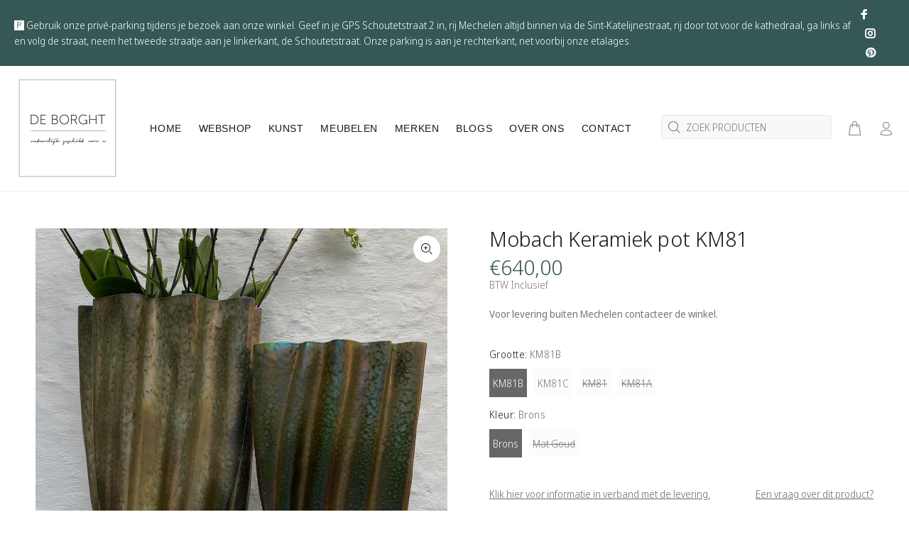

--- FILE ---
content_type: text/javascript; charset=utf-8
request_url: https://deborght.be/products/mobach-keramiek-pot-km81.js
body_size: 1171
content:
{"id":4638909726768,"title":"Mobach Keramiek pot KM81","handle":"mobach-keramiek-pot-km81","description":"\u003cp class=\"p1\"\u003e\u003cb\u003eMobach\u003c\/b\u003e keramiek is volledig handgemaakt, toonaangevend in hedendaagse vormgeving en geniet wereldwijde bekendheid om haar bijzondere glazuren. Sinds 1895 wordt deze prachtige keramiek in kleine series of als unica gemaakt. Het draaien of handvormen, de glazuren en het bakproces zorgen ervoor dat ieder stuk keramiek uniek is.\u003cbr\u003e Alle keramiek wordt voorzien van het Mobach stempel, elke unica wordt gesigneerd door de maker.\u003c\/p\u003e\n\u003cp class=\"p1\"\u003e\u003cb\u003eMobach\u003c\/b\u003e keramiek kan mede door haar basic vormen in elk interieur worden toegepast, terwijl de exclusieve glazuren voor een chique uitstraling zorgen\u003c\/p\u003e\n\u003cp class=\"p1\"\u003eMobach is vooral bekend door de manshoge plantbakken en -vazen.\u003c\/p\u003e\n\u003cp class=\"p1\"\u003eDoor de hoge stooktemperatuur bij de productie is Mobach keramiek zowel binnen als buiten toe te passen, en zijn de kleinere vazen perfect waterdicht\u003c\/p\u003e\n\u003cp\u003e\u003cspan style=\"text-decoration: underline;\"\u003e\u003cstrong\u003eMobach Keramiek pot KM81\u003c\/strong\u003e\u003c\/span\u003e\u003c\/p\u003e\n\u003cul\u003e\n\u003cli\u003eKM81: L22xB9xH29cm\u003c\/li\u003e\n\u003cli\u003eKM81A: L30xB12xH39cm\u003c\/li\u003e\n\u003cli\u003eKM81B: L36xB16xH50cm - kleur brons\u003c\/li\u003e\n\u003cli\u003eKM81C L44xB22xH62cm - kleur brons \u003c\/li\u003e\n\u003c\/ul\u003e\n\u003cp style=\"text-align: right;\" class=\"p1\"\u003e\u003ci\u003eLet op: Kleuren die digitaal worden weergegeven, kunnen enigszins afwijken\u003c\/i\u003e\u003c\/p\u003e","published_at":"2023-04-21T12:31:28+02:00","created_at":"2020-07-31T17:04:18+02:00","vendor":"Mobach","type":"Keramiek","tags":["Binnen Potten","decoratie","GEEN Levering","GEEN verzending","interieur","interieuraccessoire","Keramiek","Mobach","potten"],"price":20000,"price_min":20000,"price_max":95000,"available":true,"price_varies":true,"compare_at_price":null,"compare_at_price_min":0,"compare_at_price_max":0,"compare_at_price_varies":false,"variants":[{"id":32305942822960,"title":"KM81B \/ Brons","option1":"KM81B","option2":"Brons","option3":null,"sku":"","requires_shipping":true,"taxable":true,"featured_image":null,"available":true,"name":"Mobach Keramiek pot KM81 - KM81B \/ Brons","public_title":"KM81B \/ Brons","options":["KM81B","Brons"],"price":64000,"weight":0,"compare_at_price":null,"inventory_management":"shopify","barcode":"","requires_selling_plan":false,"selling_plan_allocations":[]},{"id":32305942790192,"title":"KM81B \/ Mat Goud","option1":"KM81B","option2":"Mat Goud","option3":null,"sku":"","requires_shipping":true,"taxable":true,"featured_image":null,"available":false,"name":"Mobach Keramiek pot KM81 - KM81B \/ Mat Goud","public_title":"KM81B \/ Mat Goud","options":["KM81B","Mat Goud"],"price":64000,"weight":0,"compare_at_price":null,"inventory_management":"shopify","barcode":"","requires_selling_plan":false,"selling_plan_allocations":[]},{"id":32305942888496,"title":"KM81C \/ Brons","option1":"KM81C","option2":"Brons","option3":null,"sku":"","requires_shipping":true,"taxable":true,"featured_image":null,"available":true,"name":"Mobach Keramiek pot KM81 - KM81C \/ Brons","public_title":"KM81C \/ Brons","options":["KM81C","Brons"],"price":95000,"weight":0,"compare_at_price":null,"inventory_management":"shopify","barcode":"","requires_selling_plan":false,"selling_plan_allocations":[]},{"id":32305942855728,"title":"KM81C \/ Mat Goud","option1":"KM81C","option2":"Mat Goud","option3":null,"sku":"","requires_shipping":true,"taxable":true,"featured_image":null,"available":false,"name":"Mobach Keramiek pot KM81 - KM81C \/ Mat Goud","public_title":"KM81C \/ Mat Goud","options":["KM81C","Mat Goud"],"price":95000,"weight":0,"compare_at_price":null,"inventory_management":"shopify","barcode":"","requires_selling_plan":false,"selling_plan_allocations":[]},{"id":32305942691888,"title":"KM81 \/ Brons","option1":"KM81","option2":"Brons","option3":null,"sku":"","requires_shipping":true,"taxable":true,"featured_image":null,"available":false,"name":"Mobach Keramiek pot KM81 - KM81 \/ Brons","public_title":"KM81 \/ Brons","options":["KM81","Brons"],"price":20000,"weight":0,"compare_at_price":null,"inventory_management":"shopify","barcode":"","requires_selling_plan":false,"selling_plan_allocations":[]},{"id":32305942659120,"title":"KM81 \/ Mat Goud","option1":"KM81","option2":"Mat Goud","option3":null,"sku":"","requires_shipping":true,"taxable":true,"featured_image":null,"available":false,"name":"Mobach Keramiek pot KM81 - KM81 \/ Mat Goud","public_title":"KM81 \/ Mat Goud","options":["KM81","Mat Goud"],"price":20000,"weight":0,"compare_at_price":null,"inventory_management":"shopify","barcode":"","requires_selling_plan":false,"selling_plan_allocations":[]},{"id":32305942757424,"title":"KM81A \/ Brons","option1":"KM81A","option2":"Brons","option3":null,"sku":"","requires_shipping":true,"taxable":true,"featured_image":null,"available":false,"name":"Mobach Keramiek pot KM81 - KM81A \/ Brons","public_title":"KM81A \/ Brons","options":["KM81A","Brons"],"price":37000,"weight":0,"compare_at_price":null,"inventory_management":"shopify","barcode":"","requires_selling_plan":false,"selling_plan_allocations":[]},{"id":32305942724656,"title":"KM81A \/ Mat Goud","option1":"KM81A","option2":"Mat Goud","option3":null,"sku":"","requires_shipping":true,"taxable":true,"featured_image":null,"available":false,"name":"Mobach Keramiek pot KM81 - KM81A \/ Mat Goud","public_title":"KM81A \/ Mat Goud","options":["KM81A","Mat Goud"],"price":37000,"weight":0,"compare_at_price":null,"inventory_management":"shopify","barcode":"","requires_selling_plan":false,"selling_plan_allocations":[]}],"images":["\/\/cdn.shopify.com\/s\/files\/1\/0288\/4979\/9216\/products\/IMG_3585.jpg?v=1682072855","\/\/cdn.shopify.com\/s\/files\/1\/0288\/4979\/9216\/products\/IMG_3584.jpg?v=1682072855","\/\/cdn.shopify.com\/s\/files\/1\/0288\/4979\/9216\/products\/P1060170.jpg?v=1682072853","\/\/cdn.shopify.com\/s\/files\/1\/0288\/4979\/9216\/products\/P1060168.jpg?v=1682072853","\/\/cdn.shopify.com\/s\/files\/1\/0288\/4979\/9216\/products\/21-09-7.jpg?v=1682072853"],"featured_image":"\/\/cdn.shopify.com\/s\/files\/1\/0288\/4979\/9216\/products\/IMG_3585.jpg?v=1682072855","options":[{"name":"Grootte","position":1,"values":["KM81B","KM81C","KM81","KM81A"]},{"name":"Kleur","position":2,"values":["Brons","Mat Goud"]}],"url":"\/products\/mobach-keramiek-pot-km81","media":[{"alt":null,"id":41767180271943,"position":1,"preview_image":{"aspect_ratio":1.0,"height":3024,"width":3024,"src":"https:\/\/cdn.shopify.com\/s\/files\/1\/0288\/4979\/9216\/products\/IMG_3585.jpg?v=1682072855"},"aspect_ratio":1.0,"height":3024,"media_type":"image","src":"https:\/\/cdn.shopify.com\/s\/files\/1\/0288\/4979\/9216\/products\/IMG_3585.jpg?v=1682072855","width":3024},{"alt":null,"id":41767180501319,"position":2,"preview_image":{"aspect_ratio":1.0,"height":3024,"width":3024,"src":"https:\/\/cdn.shopify.com\/s\/files\/1\/0288\/4979\/9216\/products\/IMG_3584.jpg?v=1682072855"},"aspect_ratio":1.0,"height":3024,"media_type":"image","src":"https:\/\/cdn.shopify.com\/s\/files\/1\/0288\/4979\/9216\/products\/IMG_3584.jpg?v=1682072855","width":3024},{"alt":null,"id":8425433825328,"position":3,"preview_image":{"aspect_ratio":1.0,"height":3448,"width":3448,"src":"https:\/\/cdn.shopify.com\/s\/files\/1\/0288\/4979\/9216\/products\/P1060170.jpg?v=1682072853"},"aspect_ratio":1.0,"height":3448,"media_type":"image","src":"https:\/\/cdn.shopify.com\/s\/files\/1\/0288\/4979\/9216\/products\/P1060170.jpg?v=1682072853","width":3448},{"alt":null,"id":8425433792560,"position":4,"preview_image":{"aspect_ratio":1.0,"height":3448,"width":3448,"src":"https:\/\/cdn.shopify.com\/s\/files\/1\/0288\/4979\/9216\/products\/P1060168.jpg?v=1682072853"},"aspect_ratio":1.0,"height":3448,"media_type":"image","src":"https:\/\/cdn.shopify.com\/s\/files\/1\/0288\/4979\/9216\/products\/P1060168.jpg?v=1682072853","width":3448},{"alt":null,"id":7623228719152,"position":5,"preview_image":{"aspect_ratio":1.0,"height":1200,"width":1200,"src":"https:\/\/cdn.shopify.com\/s\/files\/1\/0288\/4979\/9216\/products\/21-09-7.jpg?v=1682072853"},"aspect_ratio":1.0,"height":1200,"media_type":"image","src":"https:\/\/cdn.shopify.com\/s\/files\/1\/0288\/4979\/9216\/products\/21-09-7.jpg?v=1682072853","width":1200}],"requires_selling_plan":false,"selling_plan_groups":[]}